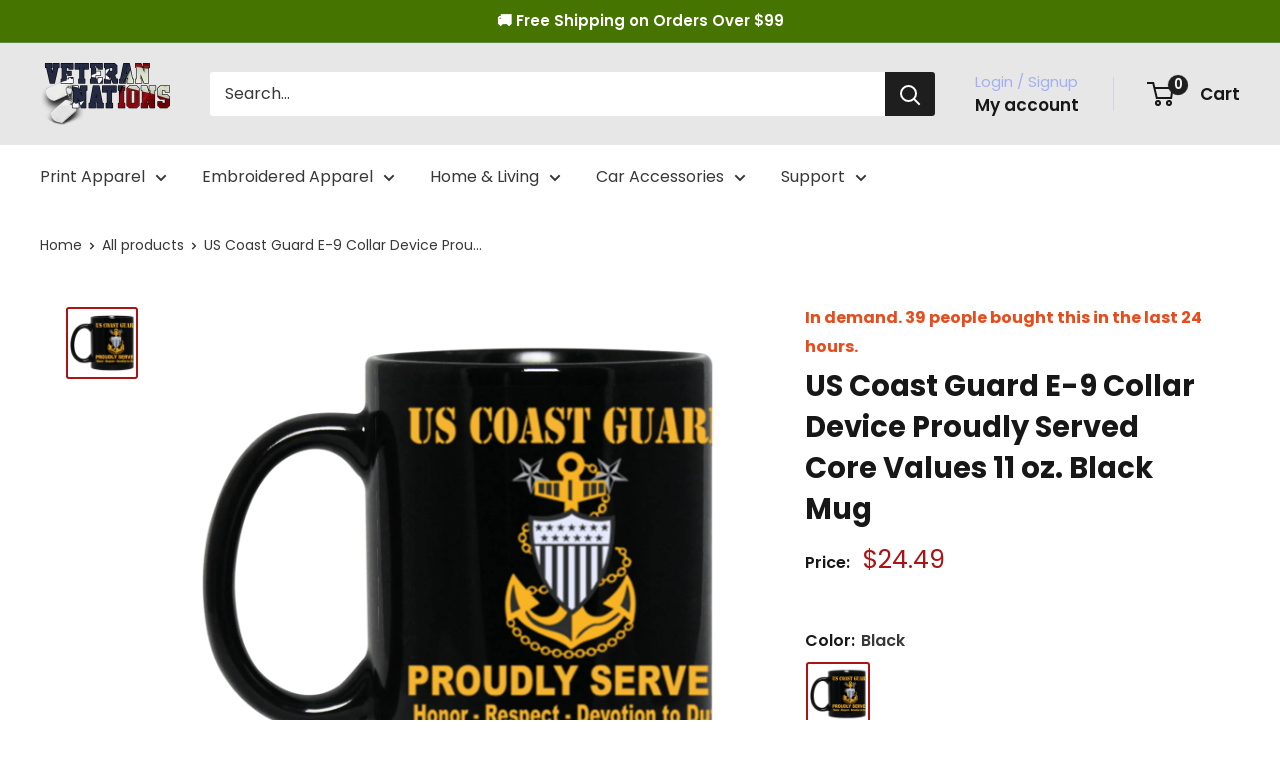

--- FILE ---
content_type: text/javascript
request_url: https://veterannations.com/cdn/shop/t/59/assets/custom.js?v=102476495355921946141728551030
body_size: -788
content:
//# sourceMappingURL=/cdn/shop/t/59/assets/custom.js.map?v=102476495355921946141728551030
